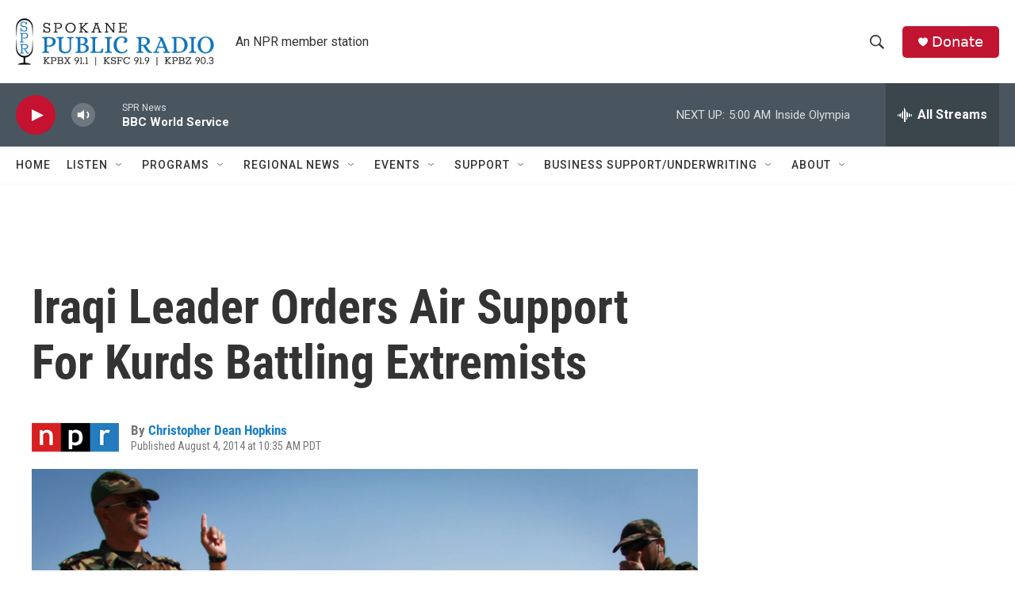

--- FILE ---
content_type: text/html; charset=utf-8
request_url: https://www.google.com/recaptcha/api2/aframe
body_size: 271
content:
<!DOCTYPE HTML><html><head><meta http-equiv="content-type" content="text/html; charset=UTF-8"></head><body><script nonce="lGRikXDUEwjDFu9APjq1SQ">/** Anti-fraud and anti-abuse applications only. See google.com/recaptcha */ try{var clients={'sodar':'https://pagead2.googlesyndication.com/pagead/sodar?'};window.addEventListener("message",function(a){try{if(a.source===window.parent){var b=JSON.parse(a.data);var c=clients[b['id']];if(c){var d=document.createElement('img');d.src=c+b['params']+'&rc='+(localStorage.getItem("rc::a")?sessionStorage.getItem("rc::b"):"");window.document.body.appendChild(d);sessionStorage.setItem("rc::e",parseInt(sessionStorage.getItem("rc::e")||0)+1);localStorage.setItem("rc::h",'1768640582727');}}}catch(b){}});window.parent.postMessage("_grecaptcha_ready", "*");}catch(b){}</script></body></html>